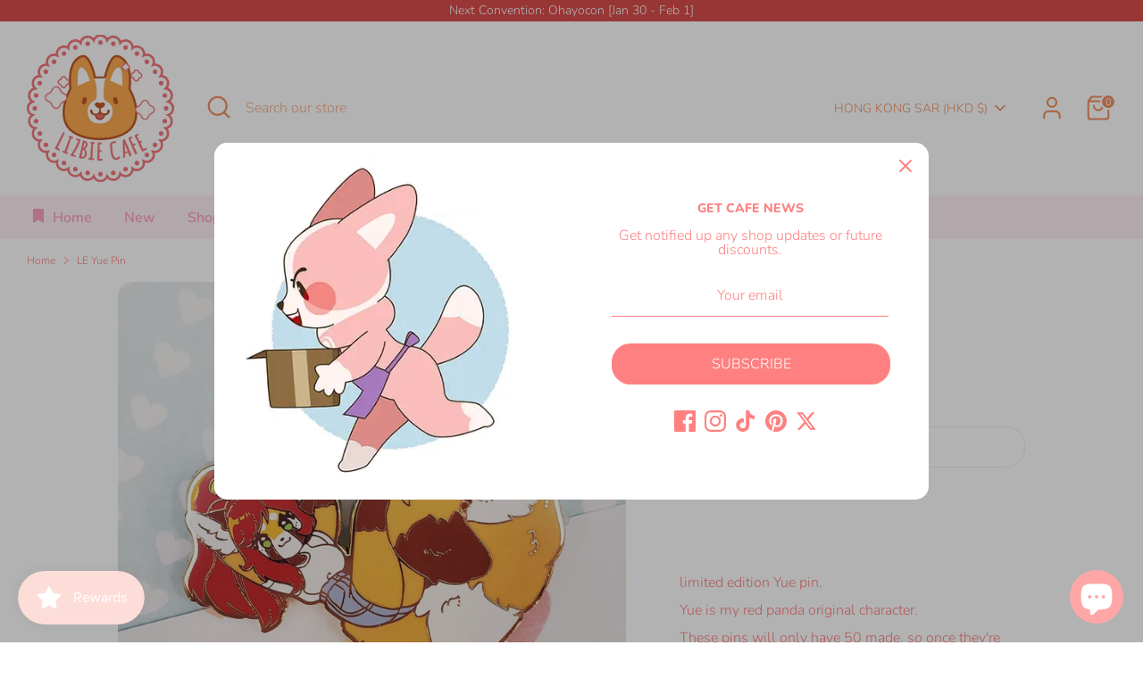

--- FILE ---
content_type: text/javascript; charset=utf-8
request_url: https://lizbiecafe.com/en-hk/products/le-yue-enamel-pin.js
body_size: 896
content:
{"id":6745603440806,"title":"LE Yue Pin","handle":"le-yue-enamel-pin","description":"\u003cp\u003elimited edition Yue pin.\u003c\/p\u003e\n\u003cp\u003eYue is my red panda original character.\u003cbr\u003e\u003c\/p\u003e\n\u003cp\u003eThese pins will only have 50 made, so once they're gone - they're gone!\u003c\/p\u003e\n\u003cp\u003e \u003c\/p\u003e\n\u003cp\u003e➛ Gold plated hard enamel pin\u003c\/p\u003e\n\u003cp\u003e➛ Pin is approximately 2.5\" wide, 2\" tall\u003c\/p\u003e\n\u003cp\u003e➛ Secured with two rubber clutches\u003c\/p\u003e\n\u003cp\u003e➛ Colors may vary between your monitor's colors and the physical product\u003c\/p\u003e\n\u003cp\u003e \u003c\/p\u003e\n\u003cp data-mce-fragment=\"1\"\u003e\u003ca href=\"https:\/\/lizbiecafe.com\/pages\/pin-grading\" data-mce-href=\"https:\/\/lizbiecafe.com\/pages\/pin-grading\"\u003ePin Grading?\u003c\/a\u003e\u003c\/p\u003e","published_at":"2021-05-04T21:35:23-05:00","created_at":"2021-05-04T21:07:22-05:00","vendor":"lizbiecafe","type":"Enamel Pin","tags":["cute","enamel pin","furry","kawaii","oc","og","pin","red panda","redpanda","yue"],"price":19000,"price_min":19000,"price_max":19000,"available":false,"price_varies":false,"compare_at_price":null,"compare_at_price_min":0,"compare_at_price_max":0,"compare_at_price_varies":false,"variants":[{"id":39980331499686,"title":"Yue","option1":"Yue","option2":null,"option3":null,"sku":"yue-pin","requires_shipping":true,"taxable":true,"featured_image":null,"available":false,"name":"LE Yue Pin - Yue","public_title":"Yue","options":["Yue"],"price":19000,"weight":45,"compare_at_price":null,"inventory_management":"shopify","barcode":null,"requires_selling_plan":false,"selling_plan_allocations":[]}],"images":["\/\/cdn.shopify.com\/s\/files\/1\/0442\/6924\/0486\/products\/0b6265e25a7bfbd88cc8f8ed7e4ea558686452a1.jpg?v=1628646000"],"featured_image":"\/\/cdn.shopify.com\/s\/files\/1\/0442\/6924\/0486\/products\/0b6265e25a7bfbd88cc8f8ed7e4ea558686452a1.jpg?v=1628646000","options":[{"name":"Style","position":1,"values":["Yue"]}],"url":"\/en-hk\/products\/le-yue-enamel-pin","media":[{"alt":null,"id":22519311630502,"position":1,"preview_image":{"aspect_ratio":1.001,"height":1567,"width":1568,"src":"https:\/\/cdn.shopify.com\/s\/files\/1\/0442\/6924\/0486\/products\/0b6265e25a7bfbd88cc8f8ed7e4ea558686452a1.jpg?v=1628646000"},"aspect_ratio":1.001,"height":1567,"media_type":"image","src":"https:\/\/cdn.shopify.com\/s\/files\/1\/0442\/6924\/0486\/products\/0b6265e25a7bfbd88cc8f8ed7e4ea558686452a1.jpg?v=1628646000","width":1568}],"requires_selling_plan":false,"selling_plan_groups":[]}

--- FILE ---
content_type: text/plain; charset=utf-8
request_url: https://d-ipv6.mmapiws.com/ant_squire
body_size: 154
content:
lizbiecafe.com;019bf60d-11df-7da2-a953-445a38678e8d:3e024f84d5eabf90e661d608093545b31fb800e2